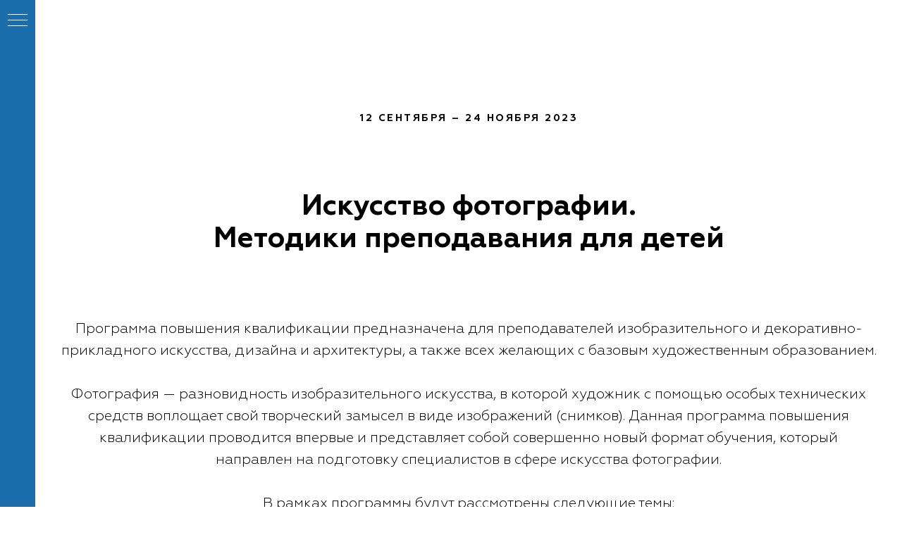

--- FILE ---
content_type: text/html; charset=UTF-8
request_url: https://members.tildaapi.com/api/getstyles/
body_size: 879
content:
{"status":"ok","data":{"controlblock":{"user_color":"#ffffff","user_position":"topright","user_background":"#1875b8","user_position_mobile":"topright","user_vertical_coordinate_px":"20px","user_horizontal_coordinate_px":"20px","user_vertical_coordinate_mobile_px":"35px","user_horizontal_coordinate_mobile_px":"10px","user_size":"60px","user_size_mobile":"60px","user_background_opacity":"80","user_border_color":"#ffffff"},"welcomepage":{"typeId":"default","ordersManagementShowOrders":true,"ordersManagementShowPurchased":true,"ordersManagementShowAddresses":true,"ordersManagementShowProfile":true},"registrationpage":{"agreement_link":""},"fonts":{"rf_id":"","bgcolor":"","gf_fonts":"","textfont":"Geometria","tf_fonts":"","fontsswap":"","linecolor":"","linkcolor":"","textcolor":"","typekitid":"","headlinefont":"Geometria","myfonts_json":"[{\"f_name\":\"Geometria\",\"f_100\":\"https:\\\/\\\/static.tildacdn.com\\\/tild3762-6364-4834-a166-663435363637\\\/GeometriaThinItalic.woff\",\"f_200\":\"https:\\\/\\\/static.tildacdn.com\\\/tild6438-3637-4966-b761-393531313937\\\/GeometriaExtraLight.woff\",\"f_300\":\"https:\\\/\\\/static.tildacdn.com\\\/tild6361-3735-4131-b565-326336316437\\\/GeometriaLight.woff\",\"f_400\":\"https:\\\/\\\/static.tildacdn.com\\\/tild6330-6432-4465-b338-623331646339\\\/GeometriaBold.woff\",\"f_500\":\"https:\\\/\\\/static.tildacdn.com\\\/tild3137-3265-4832-b338-333661343063\\\/GeometriaExtraBold.woff\",\"f_600\":\"https:\\\/\\\/static.tildacdn.com\\\/tild6431-6431-4430-b339-643232353335\\\/GeometriaBold.woff\",\"f_700\":\"https:\\\/\\\/static.tildacdn.com\\\/tild3061-6230-4234-a631-393535393836\\\/GeometriaBold.woff\",\"f_800\":\"https:\\\/\\\/static.tildacdn.com\\\/tild6535-3965-4563-b331-306530613130\\\/GeometriaExtraBold.woff\",\"f_900\":\"\",\"f_vf\":\"\",\"f_woff2_100\":\"\",\"f_woff2_200\":\"\",\"f_woff2_300\":\"\",\"f_woff2_400\":\"\",\"f_woff2_500\":\"\",\"f_woff2_600\":\"\",\"f_woff2_700\":\"\",\"f_woff2_800\":\"\",\"f_woff2_900\":\"\",\"f_woff2_vf\":\"\",\"cnt\":8}]","textfontsize":"","customcssfile":"","headlinecolor":"","linklinecolor":"","linkcolorhover":"","linklineheight":"","textfontweight":"","tf_fonts_selected":"","headlinefontweight":"","linklinecolorhover":""},"allowselfreg":true,"logolink":"https:\/\/static.tildacdn.com\/tild3134-6238-4661-b038-343835386364\/logo-dir-col-01_1.png","projectlang":""}}

--- FILE ---
content_type: image/svg+xml
request_url: https://static.tildacdn.com/tild3838-3431-4638-b833-366530636133/___.svg
body_size: 867
content:
<?xml version="1.0" encoding="utf-8"?> <svg xmlns="http://www.w3.org/2000/svg" xmlns:xlink="http://www.w3.org/1999/xlink" version="1.1" id="Логотип_на_светлом_фоне" x="0px" y="0px" viewBox="0 0 379 108" style="enable-background:new 0 0 379 108;" xml:space="preserve"> <style type="text/css"> .st0{display:none;} .st1{display:inline;fill:#FFFFFF;} .st2{fill:#292B2B;} .st3{fill:#B94D44;} .st4{fill:#333333;} .st5{fill:#FF0000;} </style> <g class="st0"> <rect class="st1" width="379" height="108"></rect> </g> <g id="XMLID_3_"> <path id="XMLID_46_" class="st2" d="M42,37.3v14.3h0.9l10.3-14.3h7.3L48.4,52.4c4.9,0.9,6.9,4.1,8.4,8.3c1.2,3.5,2.2,6.9,3.8,10.1 H54c-1.2-2.3-1.9-5.1-2.8-7.6c-1.3-4.1-3.1-7-7.9-7H42v14.6h-6V37.3H42z"></path> <path id="XMLID_48_" class="st2" d="M72.1,37.3l5.6,13c0.9,2.2,1.6,4.2,2.4,6.1h0.1c0.5-1.5,1.1-3.6,1.9-6.2l4.3-12.9H93l-6.6,16.8 c-1.9,4.9-4,9.9-6.4,13c-2.2,2.7-4.8,4.3-8.3,4.3c-1.5,0-2.4-0.1-3.1-0.4l0.4-4.9c0.5,0.1,1.2,0.2,2.1,0.2c2.8,0,4.6-2.4,5.4-4.3 c0.3-0.6,0.2-1.1-0.1-1.8L65.2,37.3H72.1z"></path> <path id="XMLID_50_" class="st2" d="M120.3,37.3v33.4h-6.1V42.3h-9.1v8.9c0,8-0.7,15.3-5.6,18.3c-1.5,0.8-3.6,1.6-5.9,1.6l-0.8-4.9 c1.5-0.2,2.9-0.9,3.7-1.8c2.3-2.3,2.7-7.6,2.7-12.8V37.3H120.3z"></path> <path id="XMLID_52_" class="st2" d="M134.6,37.3v12c1-0.2,2.8-0.3,4.1-0.3c7,0,13.1,3.3,13.1,10.7c0,3.2-1,5.5-2.6,7.2 c-3,3.1-8.2,4.1-13.1,4.1c-3.4,0-5.9-0.2-7.5-0.4V37.3H134.6z M134.6,66.3c0.9,0.1,1.9,0.2,3.1,0.2c4.2,0,7.7-2,7.7-6.4 c0-4.5-3.5-6.2-7.6-6.2c-1.1,0-2.2,0.1-3.2,0.2V66.3z"></path> <path id="XMLID_55_" class="st2" d="M160.7,42.4h-9.5v-5.1h25.2v5.1h-9.6v28.3h-6.1V42.4z"></path> <path id="XMLID_57_" class="st2" d="M185.7,37.3l5.6,13c0.9,2.2,1.6,4.2,2.4,6.1h0.1c0.5-1.5,1.1-3.6,1.9-6.2l4.3-12.9h6.4 l-6.6,16.8c-1.9,4.9-4,9.9-6.4,13c-2.2,2.7-4.8,4.3-8.3,4.3c-1.5,0-2.4-0.1-3.1-0.4l0.4-4.9c0.5,0.1,1.2,0.2,2.1,0.2 c2.8,0,4.6-2.4,5.4-4.3c0.3-0.6,0.2-1.1-0.1-1.8l-11.2-22.9H185.7z"></path> <path id="XMLID_59_" class="st2" d="M211,37.8c2.2-0.4,5.3-0.7,9.3-0.7c4.5,0,7.7,0.9,9.8,2.7c2,1.6,3.3,4.3,3.3,7.4 c0,3.2-1,5.7-2.8,7.5c-2.5,2.4-6.2,3.6-10.6,3.6c-1.1,0-2.1,0-3-0.2v12.6h-6V37.8z M217.1,53.3c0.8,0.2,1.7,0.3,3,0.3 c4.6,0,7.3-2.3,7.3-6.1c0-3.7-2.6-5.6-6.8-5.6c-1.7,0-2.9,0.1-3.5,0.3V53.3z"></path> <path id="XMLID_62_" class="st2" d="M243.1,61.3l-2.9,9.5H234l10.7-33.4h7.8l10.8,33.4h-6.6l-3-9.5H243.1z M252.7,56.7l-2.6-8.2 c-0.6-2-1.2-4.3-1.7-6.2h-0.1c-0.5,1.9-1,4.3-1.6,6.2l-2.6,8.2H252.7z"></path> <path id="XMLID_65_" class="st2" d="M268.2,67.4c0-2.3,1.6-3.9,3.8-3.9c2.2,0,3.8,1.6,3.8,3.9c0,2.2-1.5,3.9-3.8,3.9 C269.7,71.3,268.2,69.6,268.2,67.4z"></path> <path id="XMLID_67_" class="st3" d="M282.1,37.8c2.2-0.4,5.3-0.7,9.3-0.7c4.5,0,7.7,0.9,9.8,2.7c2,1.6,3.3,4.3,3.3,7.4 c0,3.2-1,5.7-2.8,7.5c-2.5,2.4-6.2,3.6-10.6,3.6c-1.1,0-2.1,0-3-0.2v12.6h-6V37.8z M288.2,53.3c0.8,0.2,1.7,0.3,3,0.3 c4.6,0,7.3-2.3,7.3-6.1c0-3.7-2.6-5.6-6.8-5.6c-1.7,0-2.9,0.1-3.5,0.3V53.3z"></path> <path id="XMLID_70_" class="st3" d="M328.9,35.9v3c7.1,0.4,14.2,4.6,14.2,15c0,10.4-7,14.5-14.3,15.1v3.1h-5.7V69 c-7.1-0.5-14.2-4.4-14.2-14.8c0-10.7,7.8-14.8,14.3-15.3v-3H328.9z M323.1,43.1c-3.6,0.3-8,3.1-8,10.9c0,7.1,4.2,10.3,8,10.7V43.1z M328.9,64.7c3.8-0.3,8-3.2,8-10.8c0-7.7-4.1-10.5-8-10.8V64.7z"></path> </g> <g id="XMLID_1_"> <path id="XMLID_29_" class="st4" d="M42,37.3v14.3h0.9l10.3-14.3h7.3L48.4,52.4c4.9,0.9,6.9,4.1,8.4,8.3c1.2,3.5,2.2,6.9,3.8,10.1 H54c-1.2-2.3-1.9-5.1-2.8-7.6c-1.3-4.1-3.1-7-7.9-7H42v14.6h-6V37.3H42z"></path> <path id="XMLID_27_" class="st4" d="M72.1,37.3l5.6,13c0.9,2.2,1.6,4.2,2.4,6.1h0.1c0.5-1.5,1.1-3.6,1.9-6.2l4.3-12.9H93l-6.6,16.8 c-1.9,4.9-4,9.9-6.4,13c-2.2,2.7-4.8,4.3-8.3,4.3c-1.5,0-2.4-0.1-3.1-0.4l0.4-4.9c0.5,0.1,1.2,0.2,2.1,0.2c2.8,0,4.6-2.4,5.4-4.3 c0.3-0.6,0.2-1.1-0.1-1.8L65.2,37.3H72.1z"></path> <path id="XMLID_25_" class="st4" d="M120.3,37.3v33.4h-6.1V42.3h-9.1v8.9c0,8-0.7,15.3-5.6,18.3c-1.5,0.8-3.6,1.6-5.9,1.6l-0.8-4.9 c1.5-0.2,2.9-0.9,3.7-1.8c2.3-2.3,2.7-7.6,2.7-12.8V37.3H120.3z"></path> <path id="XMLID_22_" class="st4" d="M134.6,37.3v12c1-0.2,2.8-0.3,4.1-0.3c7,0,13.1,3.3,13.1,10.7c0,3.2-1,5.5-2.6,7.2 c-3,3.1-8.2,4.1-13.1,4.1c-3.4,0-5.9-0.2-7.5-0.4V37.3H134.6z M134.6,66.3c0.9,0.1,1.9,0.2,3.1,0.2c4.2,0,7.7-2,7.7-6.4 c0-4.5-3.5-6.2-7.6-6.2c-1.1,0-2.2,0.1-3.2,0.2V66.3z"></path> <path id="XMLID_20_" class="st4" d="M160.7,42.4h-9.5v-5.1h25.2v5.1h-9.6v28.3h-6.1V42.4z"></path> <path id="XMLID_18_" class="st4" d="M185.7,37.3l5.6,13c0.9,2.2,1.6,4.2,2.4,6.1h0.1c0.5-1.5,1.1-3.6,1.9-6.2l4.3-12.9h6.4 l-6.6,16.8c-1.9,4.9-4,9.9-6.4,13c-2.2,2.7-4.8,4.3-8.3,4.3c-1.5,0-2.4-0.1-3.1-0.4l0.4-4.9c0.5,0.1,1.2,0.2,2.1,0.2 c2.8,0,4.6-2.4,5.4-4.3c0.3-0.6,0.2-1.1-0.1-1.8l-11.2-22.9H185.7z"></path> <path id="XMLID_15_" class="st4" d="M211,37.8c2.2-0.4,5.3-0.7,9.3-0.7c4.5,0,7.7,0.9,9.8,2.7c2,1.6,3.3,4.3,3.3,7.4 c0,3.2-1,5.7-2.8,7.5c-2.5,2.4-6.2,3.6-10.6,3.6c-1.1,0-2.1,0-3-0.2v12.6h-6V37.8z M217.1,53.3c0.8,0.2,1.7,0.3,3,0.3 c4.6,0,7.3-2.3,7.3-6.1c0-3.7-2.6-5.6-6.8-5.6c-1.7,0-2.9,0.1-3.5,0.3V53.3z"></path> <path id="XMLID_12_" class="st4" d="M243.1,61.3l-2.9,9.5H234l10.7-33.4h7.8l10.8,33.4h-6.6l-3-9.5H243.1z M252.7,56.7l-2.6-8.2 c-0.6-2-1.2-4.3-1.7-6.2h-0.1c-0.5,1.9-1,4.3-1.6,6.2l-2.6,8.2H252.7z"></path> <path id="XMLID_10_" class="st4" d="M268.2,67.4c0-2.3,1.6-3.9,3.8-3.9c2.2,0,3.8,1.6,3.8,3.9c0,2.2-1.5,3.9-3.8,3.9 C269.7,71.3,268.2,69.6,268.2,67.4z"></path> <path id="XMLID_7_" class="st5" d="M282.1,37.8c2.2-0.4,5.3-0.7,9.3-0.7c4.5,0,7.7,0.9,9.8,2.7c2,1.6,3.3,4.3,3.3,7.4 c0,3.2-1,5.7-2.8,7.5c-2.5,2.4-6.2,3.6-10.6,3.6c-1.1,0-2.1,0-3-0.2v12.6h-6V37.8z M288.2,53.3c0.8,0.2,1.7,0.3,3,0.3 c4.6,0,7.3-2.3,7.3-6.1c0-3.7-2.6-5.6-6.8-5.6c-1.7,0-2.9,0.1-3.5,0.3V53.3z"></path> <path id="XMLID_2_" class="st5" d="M328.9,35.9v3c7.1,0.4,14.2,4.6,14.2,15c0,10.4-7,14.5-14.3,15.1v3.1h-5.7V69 c-7.1-0.5-14.2-4.4-14.2-14.8c0-10.7,7.8-14.8,14.3-15.3v-3H328.9z M323.1,43.1c-3.6,0.3-8,3.1-8,10.9c0,7.1,4.2,10.3,8,10.7V43.1z M328.9,64.7c3.8-0.3,8-3.2,8-10.8c0-7.7-4.1-10.5-8-10.8V64.7z"></path> </g> </svg> 